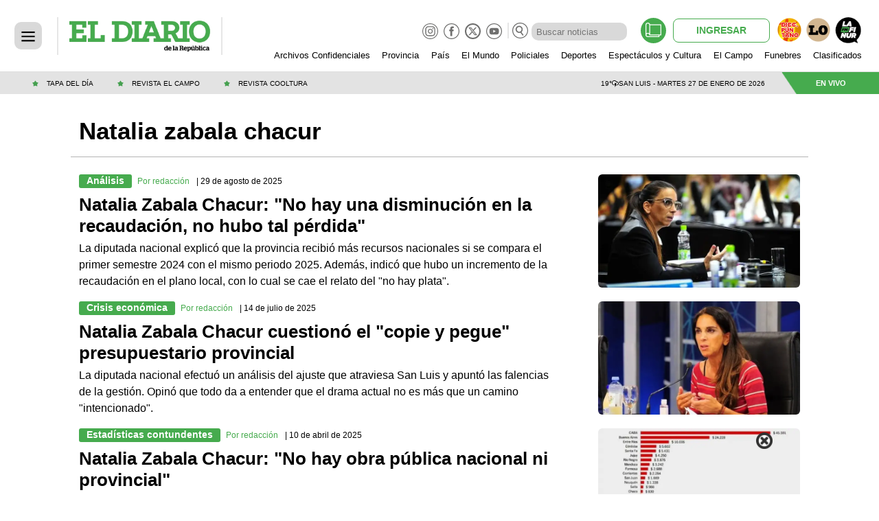

--- FILE ---
content_type: text/html; charset=utf-8
request_url: https://www.google.com/recaptcha/api2/aframe
body_size: 268
content:
<!DOCTYPE HTML><html><head><meta http-equiv="content-type" content="text/html; charset=UTF-8"></head><body><script nonce="3ljSNGroVsQZk7bTC6G5SQ">/** Anti-fraud and anti-abuse applications only. See google.com/recaptcha */ try{var clients={'sodar':'https://pagead2.googlesyndication.com/pagead/sodar?'};window.addEventListener("message",function(a){try{if(a.source===window.parent){var b=JSON.parse(a.data);var c=clients[b['id']];if(c){var d=document.createElement('img');d.src=c+b['params']+'&rc='+(localStorage.getItem("rc::a")?sessionStorage.getItem("rc::b"):"");window.document.body.appendChild(d);sessionStorage.setItem("rc::e",parseInt(sessionStorage.getItem("rc::e")||0)+1);localStorage.setItem("rc::h",'1769524411437');}}}catch(b){}});window.parent.postMessage("_grecaptcha_ready", "*");}catch(b){}</script></body></html>

--- FILE ---
content_type: application/javascript; charset=utf-8
request_url: https://fundingchoicesmessages.google.com/f/AGSKWxXzxpksY3jc6hU6znwUuSJ2VeRuqQYZi2vk1BvAF7v-5vnp_tfmclmhCaAbe11tLENflNoXuztyDxpkLd_MRYag-I74o-jt4b__uHmOpVYDadGmJa39YI_c5Om9KdnjfpvBFOb5?fccs=W251bGwsbnVsbCxudWxsLG51bGwsbnVsbCxudWxsLFsxNzY5NTI0NDEwLDM1MDAwMDAwXSxudWxsLG51bGwsbnVsbCxbbnVsbCxbN11dLCJodHRwczovL2VsZGlhcmlvZGVsYXJlcHVibGljYS5jb20vdGFnL25hdGFsaWEtemFiYWxhLWNoYWN1ciIsbnVsbCxbWzgsImxSZktNME4xY1QwIl0sWzksImVuLVVTIl0sWzE5LCIyIl0sWzE3LCJbMF0iXSxbMjQsIiJdLFsyOSwiZmFsc2UiXV1d
body_size: -220
content:
if (typeof __googlefc.fcKernelManager.run === 'function') {"use strict";this.default_ContributorServingResponseClientJs=this.default_ContributorServingResponseClientJs||{};(function(_){var window=this;
try{
var RH=function(a){this.A=_.t(a)};_.u(RH,_.J);var SH=_.ed(RH);var TH=function(a,b,c){this.B=a;this.params=b;this.j=c;this.l=_.F(this.params,4);this.o=new _.dh(this.B.document,_.O(this.params,3),new _.Qg(_.Qk(this.j)))};TH.prototype.run=function(){if(_.P(this.params,10)){var a=this.o;var b=_.eh(a);b=_.Od(b,4);_.ih(a,b)}a=_.Rk(this.j)?_.be(_.Rk(this.j)):new _.de;_.ee(a,9);_.F(a,4)!==1&&_.G(a,4,this.l===2||this.l===3?1:2);_.Fg(this.params,5)&&(b=_.O(this.params,5),_.hg(a,6,b));return a};var UH=function(){};UH.prototype.run=function(a,b){var c,d;return _.v(function(e){c=SH(b);d=(new TH(a,c,_.A(c,_.Pk,2))).run();return e.return({ia:_.L(d)})})};_.Tk(8,new UH);
}catch(e){_._DumpException(e)}
}).call(this,this.default_ContributorServingResponseClientJs);
// Google Inc.

//# sourceURL=/_/mss/boq-content-ads-contributor/_/js/k=boq-content-ads-contributor.ContributorServingResponseClientJs.en_US.lRfKM0N1cT0.es5.O/d=1/exm=kernel_loader,loader_js_executable/ed=1/rs=AJlcJMwSx5xfh8YmCxYY1Uo-mP01FmTfFQ/m=web_iab_tcf_v2_signal_executable
__googlefc.fcKernelManager.run('\x5b\x5b\x5b8,\x22\x5bnull,\x5b\x5bnull,null,null,\\\x22https:\/\/fundingchoicesmessages.google.com\/f\/AGSKWxVkzHyeFV7HLin21H9i3b9VQDUK7PAbatkLuWCeNTo158BLvpwpsfUJFkkZxPZcDgeKRbSnLeksHvagUAnWF17noK5corQLzM9_ephWotrvpNMmhQoy98zbdB-XpzKjzBvnkMPX\\\x22\x5d,null,null,\x5bnull,null,null,\\\x22https:\/\/fundingchoicesmessages.google.com\/el\/AGSKWxUOo0h7arLgBj81yyVWjiwFMY9eZGJX7sKr0SLPoVHpdG6HMb1As3z4jI_BnJYF3DnRwl0BVfB05IGB47c44kLOxxT6zZM1GsrV9ftdJjWqaSNBLCu1P6gtdXuGuju3VqDS4NNn\\\x22\x5d,null,\x5bnull,\x5b7\x5d\x5d\x5d,\\\x22eldiariodelarepublica.com\\\x22,1,\\\x22en\\\x22,null,null,null,null,1\x5d\x22\x5d\x5d,\x5bnull,null,null,\x22https:\/\/fundingchoicesmessages.google.com\/f\/AGSKWxVyABTVg9NuYlt0pONlQO30hz7BDoaaj3t36SWlVYihCGmV3jMYGjpdT0zwkn3tWx2ao_STunZwTSZZzh_tZd9-Z_jjeLM5SzRc0o1Z9tV2y6YYEeQ15r2D5yxSMKSxEOjxe1OO\x22\x5d\x5d');}

--- FILE ---
content_type: application/javascript; charset=utf-8
request_url: https://fundingchoicesmessages.google.com/f/AGSKWxWVSsK3JSA0oUiCPjE3mlZtC-j0Y3fNdf8gMplAsyMFEjpVxSLNPjMwYHVd9TRALz3qQXxa2O6HLhQH8yNxbR2qarehlpSvTspUzf3csSZfexQFDSbmpcE6AETG6tCQkSFbZ9hhU14lCmdYE5w25uMJeewo_ncyVwiksn9ZdfKNqsH3Xag92XBymzQ=/__dfp_targeting./x5advcorner./ad_premium./SliderAd_/adbriteinc.
body_size: -1286
content:
window['08d47dbf-7c4c-46a5-8455-ab2b153d94d9'] = true;